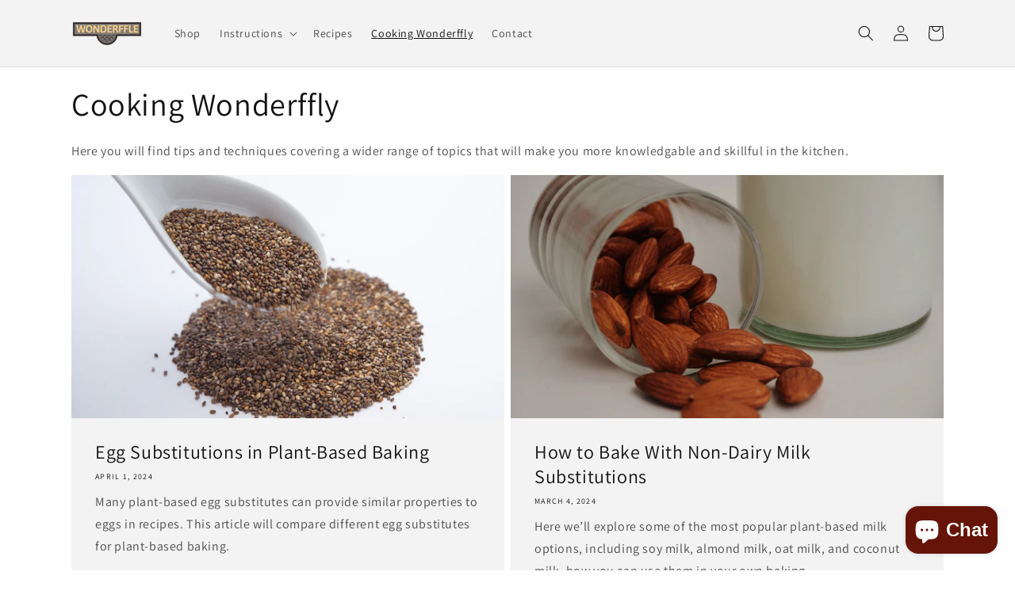

--- FILE ---
content_type: text/javascript
request_url: https://wonderffle.com/cdn/shop/t/6/assets/sca.affiliate.refer-customer-data.js?v=95433217959785914041656110254
body_size: -211
content:
var SCAAFFCustomerReferSetting={program:{active:!0,shop:"sweetmetal-cookware.myshopify.com",incentive:{type:"percentage",value:"10.00",price_rule_id:985984335930,coupon:"UPPROMOTE_CUSTOMER_REFERRAL"},program:"NzM1MjE="},design:{refer_customer_button:{refer_button_text:"Refer & Earn",refer_background_color:"#651407",refer_text_color:"#ffffff",web_position:"left-bottom",mobile_position:"left-bottom"},refer_customer_invite:{popup_header:"Invite & Get 10% from friend's orders",popup_description:"Send your friends a 10% discount off their purchase. Once they make a purchase, you\u2019ll earn 10% for each order as well! This reward can be redeemed for coupons.",button_text_get_invite:"Get invite link",button_copy_invite:"Copy invite link",popup_background_color:"#651407",popup_text_color:"#ffffff"},refer_customer_incentive_popup:{shop_header:"You got 10% Off",shop_description:"Congrats! Your friend has gifted you a coupon. Coupon will be automatically applied at the checkout page.",shop_button_text:"Shop now",shop_background_color:"#651407",shop_text_color:"#ffffff"}}};
//# sourceMappingURL=/cdn/shop/t/6/assets/sca.affiliate.refer-customer-data.js.map?v=95433217959785914041656110254
